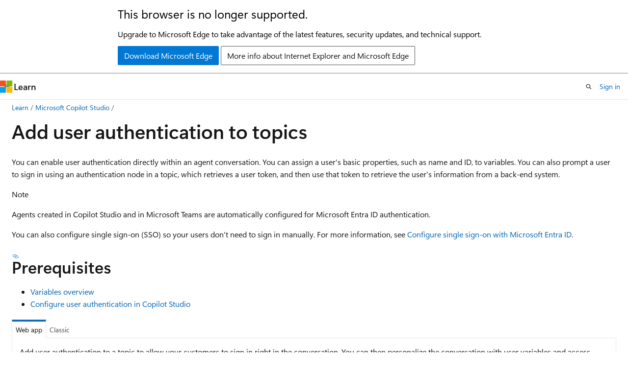

--- FILE ---
content_type: text/html
request_url: https://learn.microsoft.com/en-us/microsoft-copilot-studio/advanced-end-user-authentication
body_size: 68900
content:
 <!DOCTYPE html>
		<html
			class="layout layout-holy-grail   show-table-of-contents conceptual show-breadcrumb default-focus"
			lang="en-us"
			dir="ltr"
			data-authenticated="false"
			data-auth-status-determined="false"
			data-target="docs"
			x-ms-format-detection="none"
		>
			
		<head>
			<title>Add user authentication to topics - Microsoft Copilot Studio | Microsoft Learn</title>
			<meta charset="utf-8" />
			<meta name="viewport" content="width=device-width, initial-scale=1.0" />
			<meta name="color-scheme" content="light dark" />

			<meta name="description" content="Configure user authentication for specific topics to allow users to sign in directly from within a conversation." />
			<link rel="canonical" href="https://learn.microsoft.com/en-us/microsoft-copilot-studio/advanced-end-user-authentication" /> 

			<!-- Non-customizable open graph and sharing-related metadata -->
			<meta name="twitter:card" content="summary_large_image" />
			<meta name="twitter:site" content="@MicrosoftLearn" />
			<meta property="og:type" content="website" />
			<meta property="og:image:alt" content="Microsoft Learn" />
			<meta property="og:image" content="https://learn.microsoft.com/en-us/media/open-graph-image.png" />
			<!-- Page specific open graph and sharing-related metadata -->
			<meta property="og:title" content="Add user authentication to topics - Microsoft Copilot Studio" />
			<meta property="og:url" content="https://learn.microsoft.com/en-us/microsoft-copilot-studio/advanced-end-user-authentication" />
			<meta property="og:description" content="Configure user authentication for specific topics to allow users to sign in directly from within a conversation." />
			<meta name="platform_id" content="bca4a960-4bb9-77b2-bd0d-a79dd2c78fce" /> <meta name="scope" content="Microsoft Copilot Studio" />
			<meta name="locale" content="en-us" />
			 <meta name="adobe-target" content="true" /> 
			<meta name="uhfHeaderId" content="MSDocsHeader-MicrosoftCopilotStudio" />

			<meta name="page_type" content="conceptual" />

			<!--page specific meta tags-->
			

			<!-- custom meta tags -->
			
		<meta name="breadcrumb_path" content="/microsoft-copilot-studio/breadcrumb/toc.json" />
	
		<meta name="feedback_system" content="Standard" />
	
		<meta name="feedback_product_url" content="https://powerusers.microsoft.com/t5/Power-Virtual-Agents-Community/ct-p/PVACommunity" />
	
		<meta name="search.app" content="capaedac-pva" />
	
		<meta name="search.app" content="powervirtualagents-docs" />
	
		<meta name="recommendations" content="true" />
	
		<meta name="ms.service" content="copilot-studio" />
	
		<meta name="ms.collection" content="bap-ai-copilot" />
	
		<meta name="ms.update-cycle" content="180-days" />
	
		<meta name="ms.custom" content="authentication" />
	
		<meta name="ms.custom" content="ceX" />
	
		<meta name="ms.custom" content="sfi-image-nochange" />
	
		<meta name="ms.date" content="2025-09-06T00:00:00Z" />
	
		<meta name="ms.topic" content="how-to" />
	
		<meta name="author" content="iaanw" />
	
		<meta name="ms.reviewer" content="cchew" />
	
		<meta name="manager" content="kjette" />
	
		<meta name="ms.author" content="jameslew" />
	
		<meta name="document_id" content="42c2804e-10ce-0233-8901-2d2c56351216" />
	
		<meta name="document_version_independent_id" content="42c2804e-10ce-0233-8901-2d2c56351216" />
	
		<meta name="updated_at" content="2025-09-12T01:00:00Z" />
	
		<meta name="original_content_git_url" content="https://github.com/MicrosoftDocs/businessapps-copilot-docs-pr/blob/live/copilot-studio/advanced-end-user-authentication.md" />
	
		<meta name="gitcommit" content="https://github.com/MicrosoftDocs/businessapps-copilot-docs-pr/blob/ce7196b92b06c5ac49104fc7f8356524e8fb1e96/copilot-studio/advanced-end-user-authentication.md" />
	
		<meta name="git_commit_id" content="ce7196b92b06c5ac49104fc7f8356524e8fb1e96" />
	
		<meta name="site_name" content="Docs" />
	
		<meta name="depot_name" content="Learn.copilot-studio" />
	
		<meta name="schema" content="Conceptual" />
	
		<meta name="toc_rel" content="toc.json" />
	
		<meta name="feedback_help_link_type" content="" />
	
		<meta name="feedback_help_link_url" content="" />
	
		<meta name="word_count" content="2373" />
	
		<meta name="asset_id" content="advanced-end-user-authentication" />
	
		<meta name="moniker_range_name" content="" />
	
		<meta name="item_type" content="Content" />
	
		<meta name="source_path" content="copilot-studio/advanced-end-user-authentication.md" />
	
		<meta name="previous_tlsh_hash" content="00CEA062830C5B41EF816C0F9C5AE74269F0E00D7CB8ABC5252279C6A0652DB71FE8BC9BF2CBD3801B73868243A6A64D48F5BFA4617C16E185257C3CE85D215327AD3B7AF1" />
	
		<meta name="github_feedback_content_git_url" content="https://github.com/MicrosoftDocs/businessapps-copilot-docs-pr/blob/live/copilot-studio/advanced-end-user-authentication.md" />
	 
		<meta name="cmProducts" content="https://microsoft-devrel.poolparty.biz/DevRelOfferingOntology/46e3c7c4-fe77-4a6e-b40a-44c569819fa5" data-source="generated" />
	
		<meta name="cmProducts" content="https://microsoft-devrel.poolparty.biz/DevRelOfferingOntology/1433a524-c01f-4b87-beab-670c040dea4f" data-source="generated" />
	
		<meta name="cmProducts" content="https://authoring-docs-microsoft.poolparty.biz/devrel/1ae5c491-970a-4062-8301-6336e69f9026" data-source="generated" />
	
		<meta name="spProducts" content="https://microsoft-devrel.poolparty.biz/DevRelOfferingOntology/d0c6fab8-2d7d-4bb0-bf40-589e08d7c132" data-source="generated" />
	
		<meta name="spProducts" content="https://microsoft-devrel.poolparty.biz/DevRelOfferingOntology/312f1f05-a431-4193-8a4d-e6245d5966de" data-source="generated" />
	
		<meta name="spProducts" content="https://authoring-docs-microsoft.poolparty.biz/devrel/f2c3e52e-3667-4e8a-bf11-20b9eaccdc8c" data-source="generated" />
	

			<!-- assets and js globals -->
			
			<link rel="stylesheet" href="/static/assets/0.4.03301.7415-7dd881c1/styles/site-ltr.css" />
			
			<link rel="preconnect" href="//mscom.demdex.net" crossorigin />
						<link rel="dns-prefetch" href="//target.microsoft.com" />
						<link rel="dns-prefetch" href="//microsoftmscompoc.tt.omtrdc.net" />
						<link
							rel="preload"
							as="script"
							href="/static/third-party/adobe-target/at-js/2.9.0/at.js"
							integrity="sha384-l4AKhsU8cUWSht4SaJU5JWcHEWh1m4UTqL08s6b/hqBLAeIDxTNl+AMSxTLx6YMI"
							crossorigin="anonymous"
							id="adobe-target-script"
							type="application/javascript"
						/>
			<script src="https://wcpstatic.microsoft.com/mscc/lib/v2/wcp-consent.js"></script>
			<script src="https://js.monitor.azure.com/scripts/c/ms.jsll-4.min.js"></script>
			<script src="/_themes/docs.theme/master/en-us/_themes/global/deprecation.js"></script>

			<!-- msdocs global object -->
			<script id="msdocs-script">
		var msDocs = {
  "environment": {
    "accessLevel": "online",
    "azurePortalHostname": "portal.azure.com",
    "reviewFeatures": false,
    "supportLevel": "production",
    "systemContent": true,
    "siteName": "learn",
    "legacyHosting": false
  },
  "data": {
    "contentLocale": "en-us",
    "contentDir": "ltr",
    "userLocale": "en-us",
    "userDir": "ltr",
    "pageTemplate": "Conceptual",
    "brand": "",
    "context": {},
    "standardFeedback": true,
    "showFeedbackReport": false,
    "feedbackHelpLinkType": "",
    "feedbackHelpLinkUrl": "",
    "feedbackSystem": "Standard",
    "feedbackGitHubRepo": "",
    "feedbackProductUrl": "https://powerusers.microsoft.com/t5/Power-Virtual-Agents-Community/ct-p/PVACommunity",
    "extendBreadcrumb": false,
    "isEditDisplayable": false,
    "isPrivateUnauthorized": false,
    "hideViewSource": false,
    "isPermissioned": false,
    "hasRecommendations": true,
    "contributors": [
      {
        "name": "iaanw",
        "url": "https://github.com/iaanw"
      },
      {
        "name": "sad-cl0wn",
        "url": "https://github.com/sad-cl0wn"
      },
      {
        "name": "Saisang",
        "url": "https://github.com/Saisang"
      },
      {
        "name": "Eric-tw-convAI",
        "url": "https://github.com/Eric-tw-convAI"
      },
      {
        "name": "bolducs",
        "url": "https://github.com/bolducs"
      }
    ]
  },
  "functions": {}
};;
	</script>

			<!-- base scripts, msdocs global should be before this -->
			<script src="/static/assets/0.4.03301.7415-7dd881c1/scripts/en-us/index-docs.js"></script>
			

			<!-- json-ld -->
			
		</head>
	
			<body
				id="body"
				data-bi-name="body"
				class="layout-body "
				lang="en-us"
				dir="ltr"
			>
				<header class="layout-body-header">
		<div class="header-holder has-default-focus">
			
		<a
			href="#main"
			
			style="z-index: 1070"
			class="outline-color-text visually-hidden-until-focused position-fixed inner-focus focus-visible top-0 left-0 right-0 padding-xs text-align-center background-color-body"
			
		>
			Skip to main content
		</a>
	
		<a
			href="#"
			data-skip-to-ask-learn
			style="z-index: 1070"
			class="outline-color-text visually-hidden-until-focused position-fixed inner-focus focus-visible top-0 left-0 right-0 padding-xs text-align-center background-color-body"
			hidden
		>
			Skip to Ask Learn chat experience
		</a>
	

			<div hidden id="cookie-consent-holder" data-test-id="cookie-consent-container"></div>
			<!-- Unsupported browser warning -->
			<div
				id="unsupported-browser"
				style="background-color: white; color: black; padding: 16px; border-bottom: 1px solid grey;"
				hidden
			>
				<div style="max-width: 800px; margin: 0 auto;">
					<p style="font-size: 24px">This browser is no longer supported.</p>
					<p style="font-size: 16px; margin-top: 16px;">
						Upgrade to Microsoft Edge to take advantage of the latest features, security updates, and technical support.
					</p>
					<div style="margin-top: 12px;">
						<a
							href="https://go.microsoft.com/fwlink/p/?LinkID=2092881 "
							style="background-color: #0078d4; border: 1px solid #0078d4; color: white; padding: 6px 12px; border-radius: 2px; display: inline-block;"
						>
							Download Microsoft Edge
						</a>
						<a
							href="https://learn.microsoft.com/en-us/lifecycle/faq/internet-explorer-microsoft-edge"
							style="background-color: white; padding: 6px 12px; border: 1px solid #505050; color: #171717; border-radius: 2px; display: inline-block;"
						>
							More info about Internet Explorer and Microsoft Edge
						</a>
					</div>
				</div>
			</div>
			<!-- site header -->
			<header
				id="ms--site-header"
				data-test-id="site-header-wrapper"
				role="banner"
				itemscope="itemscope"
				itemtype="http://schema.org/Organization"
			>
				<div
					id="ms--mobile-nav"
					class="site-header display-none-tablet padding-inline-none gap-none"
					data-bi-name="mobile-header"
					data-test-id="mobile-header"
				></div>
				<div
					id="ms--primary-nav"
					class="site-header display-none display-flex-tablet"
					data-bi-name="L1-header"
					data-test-id="primary-header"
				></div>
				<div
					id="ms--secondary-nav"
					class="site-header display-none display-flex-tablet"
					data-bi-name="L2-header"
					data-test-id="secondary-header"
					
				></div>
			</header>
			
		<!-- banner -->
		<div data-banner>
			<div id="disclaimer-holder"></div>
			
		</div>
		<!-- banner end -->
	
		</div>
	</header>
				 <section
					id="layout-body-menu"
					class="layout-body-menu display-flex"
					data-bi-name="menu"
			  >
					
		<div
			id="left-container"
			class="left-container display-none display-block-tablet padding-inline-sm padding-bottom-sm width-full"
			data-toc-container="true"
		>
			<!-- Regular TOC content (default) -->
			<div id="ms--toc-content" class="height-full">
				<nav
					id="affixed-left-container"
					class="margin-top-sm-tablet position-sticky display-flex flex-direction-column"
					aria-label="Primary"
					data-bi-name="left-toc"
					role="navigation"
				></nav>
			</div>
			<!-- Collapsible TOC content (hidden by default) -->
			<div id="ms--toc-content-collapsible" class="height-full" hidden>
				<nav
					id="affixed-left-container"
					class="margin-top-sm-tablet position-sticky display-flex flex-direction-column"
					aria-label="Primary"
					data-bi-name="left-toc"
					role="navigation"
				>
					<div
						id="ms--collapsible-toc-header"
						class="display-flex justify-content-flex-end margin-bottom-xxs"
					>
						<button
							type="button"
							class="button button-clear inner-focus"
							data-collapsible-toc-toggle
							aria-expanded="true"
							aria-controls="ms--collapsible-toc-content"
							aria-label="Table of contents"
						>
							<span class="icon font-size-h4" aria-hidden="true">
								<span class="docon docon-panel-left-contract"></span>
							</span>
						</button>
					</div>
				</nav>
			</div>
		</div>
	
			  </section>

				<main
					id="main"
					role="main"
					class="layout-body-main "
					data-bi-name="content"
					lang="en-us"
					dir="ltr"
				>
					
			<div
		id="ms--content-header"
		class="content-header default-focus border-bottom-none"
		data-bi-name="content-header"
	>
		<div class="content-header-controls margin-xxs margin-inline-sm-tablet">
			<button
				type="button"
				class="contents-button button button-sm margin-right-xxs"
				data-bi-name="contents-expand"
				aria-haspopup="true"
				data-contents-button
			>
				<span class="icon" aria-hidden="true"><span class="docon docon-menu"></span></span>
				<span class="contents-expand-title"> Table of contents </span>
			</button>
			<button
				type="button"
				class="ap-collapse-behavior ap-expanded button button-sm"
				data-bi-name="ap-collapse"
				aria-controls="action-panel"
			>
				<span class="icon" aria-hidden="true"><span class="docon docon-exit-mode"></span></span>
				<span>Exit editor mode</span>
			</button>
		</div>
	</div>
			<div data-main-column class="padding-sm padding-top-none padding-top-sm-tablet">
				<div>
					
		<div id="article-header" class="background-color-body margin-bottom-xs display-none-print">
			<div class="display-flex align-items-center justify-content-space-between">
				
		<details
			id="article-header-breadcrumbs-overflow-popover"
			class="popover"
			data-for="article-header-breadcrumbs"
		>
			<summary
				class="button button-clear button-primary button-sm inner-focus"
				aria-label="All breadcrumbs"
			>
				<span class="icon">
					<span class="docon docon-more"></span>
				</span>
			</summary>
			<div id="article-header-breadcrumbs-overflow" class="popover-content padding-none"></div>
		</details>

		<bread-crumbs
			id="article-header-breadcrumbs"
			role="group"
			aria-label="Breadcrumbs"
			data-test-id="article-header-breadcrumbs"
			class="overflow-hidden flex-grow-1 margin-right-sm margin-right-md-tablet margin-right-lg-desktop margin-left-negative-xxs padding-left-xxs"
		></bread-crumbs>
	 
		<div
			id="article-header-page-actions"
			class="opacity-none margin-left-auto display-flex flex-wrap-no-wrap align-items-stretch"
		>
			
		<button
			class="button button-sm border-none inner-focus display-none-tablet flex-shrink-0 "
			data-bi-name="ask-learn-assistant-entry"
			data-test-id="ask-learn-assistant-modal-entry-mobile"
			data-ask-learn-modal-entry
			
			type="button"
			style="min-width: max-content;"
			aria-expanded="false"
			aria-label="Ask Learn"
			hidden
		>
			<span class="icon font-size-lg" aria-hidden="true">
				<span class="docon docon-chat-sparkle-fill gradient-ask-learn-logo"></span>
			</span>
		</button>
		<button
			class="button button-sm display-none display-inline-flex-tablet display-none-desktop flex-shrink-0 margin-right-xxs border-color-ask-learn "
			data-bi-name="ask-learn-assistant-entry"
			
			data-test-id="ask-learn-assistant-modal-entry-tablet"
			data-ask-learn-modal-entry
			type="button"
			style="min-width: max-content;"
			aria-expanded="false"
			hidden
		>
			<span class="icon font-size-lg" aria-hidden="true">
				<span class="docon docon-chat-sparkle-fill gradient-ask-learn-logo"></span>
			</span>
			<span>Ask Learn</span>
		</button>
		<button
			class="button button-sm display-none flex-shrink-0 display-inline-flex-desktop margin-right-xxs border-color-ask-learn "
			data-bi-name="ask-learn-assistant-entry"
			
			data-test-id="ask-learn-assistant-flyout-entry"
			data-ask-learn-flyout-entry
			data-flyout-button="toggle"
			type="button"
			style="min-width: max-content;"
			aria-expanded="false"
			aria-controls="ask-learn-flyout"
			hidden
		>
			<span class="icon font-size-lg" aria-hidden="true">
				<span class="docon docon-chat-sparkle-fill gradient-ask-learn-logo"></span>
			</span>
			<span>Ask Learn</span>
		</button>
	 
		<button
			type="button"
			id="ms--focus-mode-button"
			data-focus-mode
			data-bi-name="focus-mode-entry"
			class="button button-sm flex-shrink-0 margin-right-xxs display-none display-inline-flex-desktop"
		>
			<span class="icon font-size-lg" aria-hidden="true">
				<span class="docon docon-glasses"></span>
			</span>
			<span>Focus mode</span>
		</button>
	 

			<details class="popover popover-right" id="article-header-page-actions-overflow">
				<summary
					class="justify-content-flex-start button button-clear button-sm button-primary inner-focus"
					aria-label="More actions"
					title="More actions"
				>
					<span class="icon" aria-hidden="true">
						<span class="docon docon-more-vertical"></span>
					</span>
				</summary>
				<div class="popover-content">
					
		<button
			data-page-action-item="overflow-mobile"
			type="button"
			class="button-block button-sm inner-focus button button-clear display-none-tablet justify-content-flex-start text-align-left"
			data-bi-name="contents-expand"
			data-contents-button
			data-popover-close
		>
			<span class="icon">
				<span class="docon docon-editor-list-bullet" aria-hidden="true"></span>
			</span>
			<span class="contents-expand-title">Table of contents</span>
		</button>
	 
		<a
			id="lang-link-overflow"
			class="button-sm inner-focus button button-clear button-block justify-content-flex-start text-align-left"
			data-bi-name="language-toggle"
			data-page-action-item="overflow-all"
			data-check-hidden="true"
			data-read-in-link
			href="#"
			hidden
		>
			<span class="icon" aria-hidden="true" data-read-in-link-icon>
				<span class="docon docon-locale-globe"></span>
			</span>
			<span data-read-in-link-text>Read in English</span>
		</a>
	 
		<button
			type="button"
			class="collection button button-clear button-sm button-block justify-content-flex-start text-align-left inner-focus"
			data-list-type="collection"
			data-bi-name="collection"
			data-page-action-item="overflow-all"
			data-check-hidden="true"
			data-popover-close
		>
			<span class="icon" aria-hidden="true">
				<span class="docon docon-circle-addition"></span>
			</span>
			<span class="collection-status">Add</span>
		</button>
	
					
		<button
			type="button"
			class="collection button button-block button-clear button-sm justify-content-flex-start text-align-left inner-focus"
			data-list-type="plan"
			data-bi-name="plan"
			data-page-action-item="overflow-all"
			data-check-hidden="true"
			data-popover-close
			hidden
		>
			<span class="icon" aria-hidden="true">
				<span class="docon docon-circle-addition"></span>
			</span>
			<span class="plan-status">Add to plan</span>
		</button>
	  
		<a
			data-contenteditbtn
			class="button button-clear button-block button-sm inner-focus justify-content-flex-start text-align-left text-decoration-none"
			data-bi-name="edit"
			hidden
			href=""
			data-original_content_git_url="https://github.com/MicrosoftDocs/businessapps-copilot-docs-pr/blob/live/copilot-studio/advanced-end-user-authentication.md"
			data-original_content_git_url_template="{repo}/blob/{branch}/copilot-studio/advanced-end-user-authentication.md"
			data-pr_repo=""
			data-pr_branch=""
		>
			<span class="icon" aria-hidden="true">
				<span class="docon docon-edit-outline"></span>
			</span>
			<span>Edit</span>
		</a>
	
					
		<hr class="margin-block-xxs" />
		<h4 class="font-size-sm padding-left-xxs">Share via</h4>
		
					<a
						class="button button-clear button-sm inner-focus button-block justify-content-flex-start text-align-left text-decoration-none share-facebook"
						data-bi-name="facebook"
						data-page-action-item="overflow-all"
						href="#"
					>
						<span class="icon color-primary" aria-hidden="true">
							<span class="docon docon-facebook-share"></span>
						</span>
						<span>Facebook</span>
					</a>

					<a
						href="#"
						class="button button-clear button-sm inner-focus button-block justify-content-flex-start text-align-left text-decoration-none share-twitter"
						data-bi-name="twitter"
						data-page-action-item="overflow-all"
					>
						<span class="icon color-text" aria-hidden="true">
							<span class="docon docon-xlogo-share"></span>
						</span>
						<span>x.com</span>
					</a>

					<a
						href="#"
						class="button button-clear button-sm inner-focus button-block justify-content-flex-start text-align-left text-decoration-none share-linkedin"
						data-bi-name="linkedin"
						data-page-action-item="overflow-all"
					>
						<span class="icon color-primary" aria-hidden="true">
							<span class="docon docon-linked-in-logo"></span>
						</span>
						<span>LinkedIn</span>
					</a>
					<a
						href="#"
						class="button button-clear button-sm inner-focus button-block justify-content-flex-start text-align-left text-decoration-none share-email"
						data-bi-name="email"
						data-page-action-item="overflow-all"
					>
						<span class="icon color-primary" aria-hidden="true">
							<span class="docon docon-mail-message"></span>
						</span>
						<span>Email</span>
					</a>
			  
	 
		<hr class="margin-block-xxs" />
		<button
			class="button button-block button-clear button-sm justify-content-flex-start text-align-left inner-focus"
			type="button"
			data-bi-name="print"
			data-page-action-item="overflow-all"
			data-popover-close
			data-print-page
			data-check-hidden="true"
		>
			<span class="icon color-primary" aria-hidden="true">
				<span class="docon docon-print"></span>
			</span>
			<span>Print</span>
		</button>
	
				</div>
			</details>
		</div>
	
			</div>
		</div>
	  
		<!-- privateUnauthorizedTemplate is hidden by default -->
		<div unauthorized-private-section data-bi-name="permission-content-unauthorized-private" hidden>
			<hr class="hr margin-top-xs margin-bottom-sm" />
			<div class="notification notification-info">
				<div class="notification-content">
					<p class="margin-top-none notification-title">
						<span class="icon">
							<span class="docon docon-exclamation-circle-solid" aria-hidden="true"></span>
						</span>
						<span>Note</span>
					</p>
					<p class="margin-top-none authentication-determined not-authenticated">
						Access to this page requires authorization. You can try <a class="docs-sign-in" href="#" data-bi-name="permission-content-sign-in">signing in</a> or <a  class="docs-change-directory" data-bi-name="permisson-content-change-directory">changing directories</a>.
					</p>
					<p class="margin-top-none authentication-determined authenticated">
						Access to this page requires authorization. You can try <a class="docs-change-directory" data-bi-name="permisson-content-change-directory">changing directories</a>.
					</p>
				</div>
			</div>
		</div>
	
					<div class="content"><h1 id="add-user-authentication-to-topics">Add user authentication to topics</h1></div>
					
		<div
			id="article-metadata"
			data-bi-name="article-metadata"
			data-test-id="article-metadata"
			class="page-metadata-container display-flex gap-xxs justify-content-space-between align-items-center flex-wrap-wrap"
		>
			 
				<div
					id="user-feedback"
					class="margin-block-xxs display-none display-none-print"
					hidden
					data-hide-on-archived
				>
					
		<button
			id="user-feedback-button"
			data-test-id="conceptual-feedback-button"
			class="button button-sm button-clear button-primary display-none"
			type="button"
			data-bi-name="user-feedback-button"
			data-user-feedback-button
			hidden
		>
			<span class="icon" aria-hidden="true">
				<span class="docon docon-like"></span>
			</span>
			<span>Feedback</span>
		</button>
	
				</div>
		  
		</div>
	 
		<div data-id="ai-summary" hidden>
			<div id="ms--ai-summary-cta" class="margin-top-xs display-flex align-items-center">
				<span class="icon" aria-hidden="true">
					<span class="docon docon-sparkle-fill gradient-text-vivid"></span>
				</span>
				<button
					id="ms--ai-summary"
					type="button"
					class="tag tag-sm tag-suggestion margin-left-xxs"
					data-test-id="ai-summary-cta"
					data-bi-name="ai-summary-cta"
					data-an="ai-summary"
				>
					<span class="ai-summary-cta-text">
						Summarize this article for me
					</span>
				</button>
			</div>
			<!-- Slot where the client will render the summary card after the user clicks the CTA -->
			<div id="ms--ai-summary-header" class="margin-top-xs"></div>
		</div>
	 
		<nav
			id="center-doc-outline"
			class="doc-outline is-hidden-desktop display-none-print margin-bottom-sm"
			data-bi-name="intopic toc"
			aria-label="In this article"
		>
			<h2 id="ms--in-this-article" class="title is-6 margin-block-xs">
				In this article
			</h2>
		</nav>
	
					<div class="content"><p>You can enable user authentication directly within an agent conversation. You can assign a user's basic properties, such as name and ID, to variables. You can also prompt a user to sign in using an authentication node in a topic, which retrieves a user token, and then use that token to retrieve the user's information from a back-end system.</p>
<div class="NOTE">
<p>Note</p>
<p>Agents created in Copilot Studio and in Microsoft Teams are automatically configured for Microsoft Entra ID authentication.</p>
</div>
<p>You can also configure single sign-on (SSO) so your users don't need to sign in manually. For more information, see <a href="configure-sso" data-linktype="relative-path">Configure single sign-on with Microsoft Entra ID</a>.</p>
<h2 id="prerequisites">Prerequisites</h2>
<ul>
<li><a href="authoring-variables-about" data-linktype="relative-path">Variables overview</a></li>
<li><a href="configuration-end-user-authentication" data-linktype="relative-path">Configure user authentication in Copilot Studio</a></li>
</ul>
<div class="tabGroup" id="tabgroup_1">
<ul role="tablist">
<li role="presentation">
<a href="#tabpanel_1_web" role="tab" aria-controls="tabpanel_1_web" data-tab="web" tabindex="0" aria-selected="true" data-linktype="self-bookmark">Web app</a>
</li>
<li role="presentation">
<a href="#tabpanel_1_classic" role="tab" aria-controls="tabpanel_1_classic" data-tab="classic" tabindex="-1" data-linktype="self-bookmark">Classic</a>
</li>
</ul>
<section id="tabpanel_1_web" role="tabpanel" data-tab="web">

<p>Add user authentication to a topic to allow your customers to sign in right in the conversation. You can then personalize the conversation with user variables and access back-end systems on the user's behalf.</p>
<h2 id="configure-manual-authentication-with-microsoft-entra-id">Configure manual authentication with Microsoft Entra ID</h2>
<p>You need to configure user authentication with Microsoft Entra ID before you can use authentication in your topics.</p>
<p>Follow the instructions in <a href="configuration-authentication-azure-ad" data-linktype="relative-path">Configure user authentication with Microsoft Entra ID</a>.</p>
<h2 id="add-user-authentication-with-the-sign-in-system-topic">Add user authentication with the Sign in system topic</h2>
<p>When you create an agent, Copilot Studio automatically adds a system topic called <strong>Sign in</strong>. To use it, you must set your agent's authentication to manual and require users to sign in. When a customer starts a conversation with the agent, the <strong>Sign in</strong> topic triggers and prompts the user to sign in. You can customize the <strong>Sign in</strong> topic as appropriate for your agent.</p>
<div class="IMPORTANT">
<p>Important</p>
<p>We recommend that the <strong>Sign in</strong> topic is only used to provide the authentication method provided by Copilot Studio. It shouldn't be modified to call any other actions or flows, or other authentication methods.</p>
</div>
<ol>
<li>Open your agent in Copilot Studio, select <strong>Settings</strong> at the top of the page, and then select <strong>Security</strong>.</li>
<li>Select <strong>Authentication</strong>.</li>
<li>Select <strong>Authenticate manually</strong>, and then select <strong>Require users to sign in</strong>.</li>
<li><a href="configuration-end-user-authentication#manual-authentication-fields" data-linktype="relative-path">Configure all manual authentication fields</a>, as required.</li>
<li>Select <strong>Save</strong>.</li>
</ol>
<h2 id="add-user-authentication-with-a-custom-topic">Add user authentication with a custom topic</h2>
<p>The <strong>Sign in</strong> topic authenticates the user at the beginning of the conversation. To allow the user to sign in later, you can add an <strong>Authenticate</strong> node to any custom topic.</p>
<p>When customers enter their user name and password, they might be prompted to enter a validation code. After they sign in, they're not prompted again, even if they reach another <strong>Authenticate</strong> node.</p>
<ol>
<li><p>Select <strong>Settings</strong> at the top of the page, and then select <strong>Security</strong>.</p>
</li>
<li><p>Select the <strong>Authentication</strong> tile.</p>
<div class="NOTE">
<p>Note</p>
<p>You must select <strong>Authenticate manually</strong> to add user authentication to a custom topic.</p>
</div>
</li>
<li><p>Select <strong>Authenticate manually</strong> and clear the <strong>Require users to sign in</strong> checkbox.</p>
</li>
<li><p><a href="configuration-end-user-authentication#manual-authentication-fields" data-linktype="relative-path">Configure all manual authentication fields</a>, as required.</p>
</li>
<li><p>Select <strong>Save</strong>.</p>
</li>
<li><p>Select <strong>Topics</strong> at the top of the page.</p>
</li>
<li><p>Select <strong>Add node</strong> ( <img src="media/advanced-end-user-authentication/icon-add-node-20px.png" role="presentation" data-linktype="relative-path">
 ) &gt; <strong>Advanced</strong> &gt; <strong>Authenticate</strong>.</p>
</li>
<li><p><a href="authoring-test-bot" data-linktype="relative-path">Test your topic</a> with a user configured with your identity provider.</p>
</li>
</ol>
<div class="TIP">
<p>Tip</p>
<p>It's important that you create paths for both a successful sign-in and failure to sign in. A sign-in might fail for many reasons, including errors with the identity provider's sign-in experience.</p>
</div>
<h2 id="authentication-variables">Authentication variables</h2>
<p>When you configure user authentication for your agent, you can use authentication variables in your topics. The following table compares the availability of these variables based on the authentication option you chose.</p>
<p>For more information about variables, see <a href="authoring-variables-about" data-linktype="relative-path">Variables overview</a>.</p>
<table>
<thead>
<tr>
<th>Authentication variable</th>
<th>No authentication</th>
<th>Authenticate with Microsoft</th>
<th>Authenticate manually</th>
</tr>
</thead>
<tbody>
<tr>
<td><a href="#userdisplayname" data-linktype="self-bookmark">User.DisplayName</a></td>
<td>Not available</td>
<td>Available</td>
<td>Available</td>
</tr>
<tr>
<td>User.FirstName</td>
<td>Not available</td>
<td>Available</td>
<td>Available</td>
</tr>
<tr>
<td>User.LastName</td>
<td>Not available</td>
<td>Available</td>
<td>Available</td>
</tr>
<tr>
<td>User.PrincipalName</td>
<td>Not available</td>
<td>Available</td>
<td>Available</td>
</tr>
<tr>
<td>User.Email</td>
<td>Not available</td>
<td>Available</td>
<td>Available</td>
</tr>
<tr>
<td><a href="#userid" data-linktype="self-bookmark">User.Id</a></td>
<td>Not available</td>
<td>Available</td>
<td>Available</td>
</tr>
<tr>
<td><a href="#userisloggedin" data-linktype="self-bookmark">User.IsLoggedIn</a></td>
<td>Not available</td>
<td>Available</td>
<td>Available</td>
</tr>
<tr>
<td><a href="#useraccesstoken" data-linktype="self-bookmark">User.AccessToken</a></td>
<td>Not available</td>
<td>Not available</td>
<td>Available</td>
</tr>
<tr>
<td><a href="#signinreason" data-linktype="self-bookmark">SignInReason</a></td>
<td>Not available</td>
<td>Available</td>
<td>Available</td>
</tr>
</tbody>
</table>
<h3 id="userdisplayname">User.DisplayName</h3>
<div class="WARNING">
<p>Warning</p>
<p>This variable isn't guaranteed to contain a value. Test with a user from your identity provider to ensure your topic works correctly.</p>
</div>
<p>The <code>User.DisplayName</code> variable contains the display name stored in the identity provider. Use this variable to greet or refer to the user without their having to explicitly give their name to the agent, making the conversation more personalized.</p>
<p>Copilot Studio automatically sets the value of <code>User.DisplayName</code> from the <code>name</code> claim provided by the identity provider, as long as the <code>profile</code> scope was defined when manual authentication was configured. For more information about scope, see <a href="configuration-authentication-azure-ad" data-linktype="relative-path">Configure user authentication with Microsoft Entra ID</a>.</p>
<h3 id="userid">User.Id</h3>
<div class="WARNING">
<p>Warning</p>
<p>This variable isn't guaranteed to contain a value. Test with a user from your identity provider to ensure your topic works correctly.</p>
</div>
<p>The <code>User.Id</code> variable contains the user ID stored in the identity provider. Use this variable in <a href="advanced-flow" data-linktype="relative-path">Power Automate flows</a> to call APIs that take the UserID as a value.</p>
<p>Copilot Studio automatically sets the value of <code>User.DisplayName</code> from the <code>sub</code> claim provided by the identity provider.</p>
<h3 id="userisloggedin">User.IsLoggedIn</h3>
<p><code>User.IsLoggedIn</code> is a Boolean variable that stores the user's sign-in status. A value of <code>true</code> indicates the user is signed in. You can use this variable to create branching logic in your topics that checks for a successful sign-in, or to fetch user information only if the user is signed in.</p>
<h3 id="useraccesstoken">User.AccessToken</h3>
<div class="WARNING">
<p>Warning</p>
<p>Make sure you're passing the <code>User.AccessToken</code> variable only to trusted sources. It contains user authentication information, which, if compromised, could harm the user.</p>
</div>
<p>The <code>User.AccessToken</code> variable contains the user's token, obtained after the user is signed in. You can pass this variable to <a href="advanced-flow" data-linktype="relative-path">Power Automate flows</a> so they can connect to back-end APIs and fetch user information, or to take actions on the user's behalf.</p>
<p>Don't use <code>User.AccessToken</code> in <strong>Message</strong> nodes or in flows that you don't trust.</p>
<h3 id="signinreason">SignInReason</h3>
<p><code>SignInReason</code> is a choice-type variable that indicates when the user must sign in. It has two possible values:</p>
<ul>
<li><p><code>SignInRequired</code> indicates the user must sign in at the beginning of the conversation using the <strong>Sign in</strong> system topic. <a href="#add-user-authentication-with-the-sign-in-system-topic" data-linktype="self-bookmark">Require users to sign in</a> must be turned on.</p>
</li>
<li><p><code>Initializer</code> indicates that when a user isn't signed in, and they reach a point in the conversation that uses authentication variables, they're prompted to sign in.</p>
</li>
</ul>
</section>
<section id="tabpanel_1_classic" role="tabpanel" data-tab="classic" aria-hidden="true" hidden="hidden">
<h2 id="authentication-variables-1">Authentication variables</h2>
<p>If your agent is configured with either <strong>Authenticate with Microsoft</strong> or <strong>Manual</strong> authentication options, you have a set of authentication variables available in your topics. For more information on how to configure authentication in your agent, see <a href="configuration-end-user-authentication" data-linktype="relative-path">Configure user authentication in Copilot Studio</a>.</p>
<p>The following table compares authentication variable availability by authentication configuration option:</p>
<table>
<thead>
<tr>
<th>Authentication variable</th>
<th style="text-align: center;">No authentication</th>
<th style="text-align: center;">Authenticate with Microsoft</th>
<th style="text-align: center;">Manual</th>
</tr>
</thead>
<tbody>
<tr>
<td><code>User.DisplayName</code></td>
<td style="text-align: center;">❌</td>
<td style="text-align: center;">✔️</td>
<td style="text-align: center;">✔️</td>
</tr>
<tr>
<td><code>User.Id</code></td>
<td style="text-align: center;">❌</td>
<td style="text-align: center;">✔️</td>
<td style="text-align: center;">✔️</td>
</tr>
<tr>
<td><code>User.IsLoggedIn</code></td>
<td style="text-align: center;">❌</td>
<td style="text-align: center;">❌</td>
<td style="text-align: center;">✔️</td>
</tr>
<tr>
<td><code>User.AccessToken</code></td>
<td style="text-align: center;">❌</td>
<td style="text-align: center;">❌</td>
<td style="text-align: center;">✔️</td>
</tr>
</tbody>
</table>
<h3 id="userdisplayname-variable">UserDisplayName variable</h3>
<p>The <code>User.DisplayName</code> variable contains the user's display name stored in the identity provider. You can use this variable to greet or refer to the customer without them having to explicitly tell it to the agent, making it more personalized.</p>
<p>This field value is obtained from the Microsoft Entra ID <code>name</code> claim. For OAuth providers, this value is stored in the <code>name</code> claim. Copilot Studio automatically extracts this field into the variable, so ensure you have <code>profile</code> as part of your authentication scope setup.</p>
<h3 id="userid-variable">UserID variable</h3>
<p>The <code>User.Id</code> variable contains the user's ID stored in the identity provider. Power Automate flows can use this value to call APIs that take the UserID as a value.
This field value is obtained from the Microsoft Entra ID <code>sub</code> claim. For OAuth providers, this value is stored in the <code>sub</code> claim. Copilot Studio automatically extracts this field into the variable.</p>
<div class="WARNING">
<p>Warning</p>
<p>The <code>User.DisplayName</code> and <code>User.Id</code> variables might not be filled, and instead these variables might be empty strings depending on the user configuration in the identity provider. Test with a user from your identification provider to ensure your topics work correctly, even if these variables are empty.</p>
</div>
<h3 id="isloggedin-variable">IsLoggedIn variable</h3>
<p>The <code>User.IsLoggedIn</code> variable indicates whether the user is signed in (either as a result of signing in or already being signed in, also known as the log-in success path) or not signed in (which would result in the log-in failure path).</p>
<p><code>User.IsLoggedIn</code> is a Boolean variable containing the signed-in status of the user. You can use this variable to create branching logic in your topics that checks for a successful sign-in (for example, in the template already provided as part of adding the <strong>Authenticate</strong> node), or to opportunistically fetch user information only if the user is signed in.</p>
<h3 id="useraccesstoken-variable">User.AccessToken variable</h3>
<p>The <code>User.AccessToken</code> variable contains the user's token, obtained after the user is signed in. You can pass this variable to <a href="advanced-flow-input-output" data-linktype="relative-path">Power Automate flows</a> so they can connect to back-end APIs and fetch the user's information, or to take actions on the user's behalf.</p>
<div class="WARNING">
<p>Warning</p>
<p>Make sure you're passing the <code>User.AccessToken</code> variable only to trusted sources. It contains user authentication information, which, if compromised, could harm the user.</p>
</div>
<p>Don't use <code>User.AccessToken</code> inside <strong>Message</strong> nodes, or on flows that you don't trust.</p>
<h2 id="testing-authentication-variables">Testing authentication variables</h2>
<p>By default, the <strong>Test bot</strong> pane uses the account of the currently signed-in user to populate the <code>User.DisplayName</code> and <code>User.Id</code> variables. However, when testing topics that use authentication, you might want to use other values for these variables (or even a blank value).</p>
<p>For example, you might want to test how special characters are used, or what happens if the variable is empty.</p>
<p>The following table lists the commands to populate these variables. These commands only apply to the <strong>Test bot</strong> pane; you can't use them in a published agent deployed to a channel.</p>
<p>Enter the desired command into the <strong>Test bot</strong> pane just as you would if you were normally chatting with the agent. You receive a confirmation message from the agent if you're successful. If your agent doesn't use authentication, you receive an error.</p>
<p>If you reset the <strong>Test bot</strong> pane (or you make changes to a topic that cause the <strong>Test bot</strong> to reset automatically), you need to send the commands again.</p>
<table>
<thead>
<tr>
<th>Variable</th>
<th>Custom value command</th>
<th>Empty (blank) value command</th>
</tr>
</thead>
<tbody>
<tr>
<td><code>User.DisplayName</code></td>
<td><code>/debug set bot.UserDisplayName "Value"</code></td>
<td><code>/debug set bot.UserDisplayName ""</code></td>
</tr>
<tr>
<td><code>User.Id</code></td>
<td>Not available</td>
<td><code>/debug set bot.UserID ""</code></td>
</tr>
</tbody>
</table>
<div class="IMPORTANT">
<p>Important</p>
<p>For security reasons, you can't populate the <code>User.Id</code> variable with a custom value (other than an empty or blank value).</p>
</div>
<h2 id="authentication-when-using-authenticate-with-microsoft">Authentication when using "Authenticate with Microsoft"</h2>
<p>If your authentication option is set to <strong>Authenticate with Microsoft</strong>, you don't need to explicitly add authentication to your topics. In this configuration, any user in Microsoft Teams is automatically signed in via their Teams credentials and they don't need to explicitly sign in with an authentication card. If your authentication option is set to <strong>Manual</strong>, then you must add an <strong>Authenticate</strong> node (even for the Teams channel).</p>
<div class="NOTE">
<p>Note</p>
<p>If your authentication option is set to <strong>Authenticate with Microsoft</strong>, you can't explicitly add authentication to your topics.</p>
</div>
<h2 id="add-user-authentication-to-a-topic">Add user authentication to a topic</h2>
<p>The <strong>Authenticate</strong> node prompts a user to sign in with a sign-in card. Once a user is signed in, they aren't prompted again, even if they reach another <strong>Authenticate</strong> node.</p>
<p><img src="media/advanced-end-user-authentication/auth-sign-in-user.png" alt="Request to sign in." data-linktype="relative-path">
</p>
<p>Once the user enters their user name and password in the prompt (hosted by the identity provider), they might be prompted to enter a validation code, depending on the <a href="publication-fundamentals-publish-channels" data-linktype="relative-path">channel</a>. Some channels, such as Microsoft Teams, don't require a validation code from the user.</p>
<p>When your agent has <a href="configure-sso" data-linktype="relative-path">SSO</a> configured, the user isn't prompted to sign in.</p>
<p>To add an <strong>Authenticate</strong> node to your topic:</p>
<ol>
<li><p>Go to the <a href="authoring-create-edit-topics" data-linktype="relative-path">Topics</a> page for the agent you want to edit.</p>
</li>
<li><p>Open the topic to which you want to add the authentication template.</p>
<div class="NOTE">
<p>Note</p>
<p>If your agent is connected to Dynamics 365 Customer Service, the Authentication node can't be part of the conversation path the agent follows when initially greeting users; otherwise, the sign-in card is shown twice. Instead you should add the <strong>Authenticate</strong> node to another topic that is triggered by a user response.</p>
</div>
</li>
<li><p>Select <strong>Add node</strong> (<strong>+</strong>) to add a message node. Enter what the agent should say to indicate that a sign-on experience is about to occur.</p>
<p><img src="media/advanced-end-user-authentication/handoff-add-node.png" alt="Screenshot of adding a node in Copilot Studio." data-linktype="relative-path">
</p>
</li>
<li><p>Underneath the message node, select <strong>Add node</strong> (<strong>+</strong>), select <strong>Call an action</strong>, and then select <strong>Authenticate</strong>.</p>
<p><img src="media/advanced-end-user-authentication/auth-call-action-2.png" alt="Screenshot of selecting Authenticate action in Copilot Studio." data-linktype="relative-path">
</p>
<div class="NOTE">
<p>Note</p>
<p>The <strong>Authenticate</strong> node is only available in the action picker at the end of a dialog tree (as a leaf node). It can't be added in the middle of a dialog. Once added, other nodes can be added below it.</p>
</div>
<p>New nodes appear automatically: a parent <strong>Authenticate</strong> node, followed by nodes for a success path and a failure path.</p>
</li>
</ol>
<h2 id="useraccesstoken-usage-without-an-authenticate-node">User.AccessToken usage without an Authenticate node</h2>
<p>The <code>User.IsLoggedIn</code> and <code>User.AccessToken</code> variables are available even if you don't use the template provided by the <strong>Call an action</strong> menu entry. If you pass the <code>User.AccessToken</code> variable without first having the user go through the <strong>Authenticate</strong> node, the user is prompted to sign in at that step.</p>
<p>Passing the <code>User.AccessToken</code> variable can be useful if you always expect the user to be signed in, or if your user is being redirected from a different topic. We suggest you use the template provided by the <strong>Call an action</strong> entry to treat cases where the user fails to sign in.</p>
<div class="NOTE">
<p>Note</p>
<p>If the user signs out in the middle of a conversation, they're prompted to sign in again if the topic comes to a node that uses the <code>User.AccessToken</code> variable.</p>
</div>
<h3 id="success-path">Success path</h3>
<p>The success path equates to where <code>User.IsLoggedIn = True</code> and accounts for when the user is successfully signed in.</p>
<p>If you have logic that uses the <code>User.AccessToken</code> variable (for example, to connect to a back-end system using a flow to retrieve a user's information), it should go under this path.</p>
<h3 id="failure-path">Failure path</h3>
<p>The failure path equates to any condition other than <code>IsLoggedIn = True</code>. In most cases, the failure path occurs because the user failed to sign in, used the wrong password, or canceled the sign-in experience.</p>
<p>Add any logic you might want to treat this case. As an example, there are options for retrying or to <a href="advanced-hand-off" data-linktype="relative-path">escalate to a live agent</a>. Customize the failure path's actions for your particular scenario and usage.</p>
<h2 id="testing-your-topic">Testing your topic</h2>
<p>Make sure to <a href="authoring-test-bot" data-linktype="relative-path">test your topic</a> using a real user configured in your identity provider. Ensure both the sign-in success and failure paths are exercised. By doing so, there are no surprises if your user fails to sign in or there's an error with the identity provider's sign-in experience.</p>
</section>
</div>
<h2 id="related-content">Related content</h2>
<p>You can also configure single sign-on (SSO) so your users don't need to sign in manually. For more information, see <a href="configure-sso" data-linktype="relative-path">Configure single sign-on with Microsoft Entra ID</a>.</p>
</div>
					
		<div
			id="ms--inline-notifications"
			class="margin-block-xs"
			data-bi-name="inline-notification"
		></div>
	 
		<div
			id="assertive-live-region"
			role="alert"
			aria-live="assertive"
			class="visually-hidden"
			aria-relevant="additions"
			aria-atomic="true"
		></div>
		<div
			id="polite-live-region"
			role="status"
			aria-live="polite"
			class="visually-hidden"
			aria-relevant="additions"
			aria-atomic="true"
		></div>
	
					
		<!-- feedback section -->
		<section
			id="site-user-feedback-footer"
			class="font-size-sm margin-top-md display-none-print display-none-desktop"
			data-test-id="site-user-feedback-footer"
			data-bi-name="site-feedback-section"
		>
			<hr class="hr" />
			<h2 id="ms--feedback" class="title is-3">Feedback</h2>
			<div class="display-flex flex-wrap-wrap align-items-center">
				<p class="font-weight-semibold margin-xxs margin-left-none">
					Was this page helpful?
				</p>
				<div class="buttons">
					<button
						class="thumb-rating-button like button button-primary button-sm"
						data-test-id="footer-rating-yes"
						data-binary-rating-response="rating-yes"
						type="button"
						title="This article is helpful"
						data-bi-name="button-rating-yes"
						aria-pressed="false"
					>
						<span class="icon" aria-hidden="true">
							<span class="docon docon-like"></span>
						</span>
						<span>Yes</span>
					</button>
					<button
						class="thumb-rating-button dislike button button-primary button-sm"
						id="standard-rating-no-button"
						hidden
						data-test-id="footer-rating-no"
						data-binary-rating-response="rating-no"
						type="button"
						title="This article is not helpful"
						data-bi-name="button-rating-no"
						aria-pressed="false"
					>
						<span class="icon" aria-hidden="true">
							<span class="docon docon-dislike"></span>
						</span>
						<span>No</span>
					</button>
					<details
						class="popover popover-top"
						id="mobile-help-popover"
						data-test-id="footer-feedback-popover"
					>
						<summary
							class="thumb-rating-button dislike button button-primary button-sm"
							data-test-id="details-footer-rating-no"
							data-binary-rating-response="rating-no"
							title="This article is not helpful"
							data-bi-name="button-rating-no"
							aria-pressed="false"
							data-bi-an="feedback-unhelpful-popover"
						>
							<span class="icon" aria-hidden="true">
								<span class="docon docon-dislike"></span>
							</span>
							<span>No</span>
						</summary>
						<div
							class="popover-content width-200 width-300-tablet"
							role="dialog"
							aria-labelledby="popover-heading"
							aria-describedby="popover-description"
						>
							<p id="popover-heading" class="font-size-lg margin-bottom-xxs font-weight-semibold">
								Need help with this topic?
							</p>
							<p id="popover-description" class="font-size-sm margin-bottom-xs">
								Want to try using Ask Learn to clarify or guide you through this topic?
							</p>
							
		<div class="buttons flex-direction-row flex-wrap justify-content-center gap-xxs">
			<div>
		<button
			class="button button-sm border inner-focus display-none margin-right-xxs"
			data-bi-name="ask-learn-assistant-entry-troubleshoot"
			data-test-id="ask-learn-assistant-modal-entry-mobile-feedback"
			data-ask-learn-modal-entry-feedback
			data-bi-an=feedback-unhelpful-popover
			type="button"
			style="min-width: max-content;"
			aria-expanded="false"
			aria-label="Ask Learn"
			hidden
		>
			<span class="icon font-size-lg" aria-hidden="true">
				<span class="docon docon-chat-sparkle-fill gradient-ask-learn-logo"></span>
			</span>
		</button>
		<button
			class="button button-sm display-inline-flex display-none-desktop flex-shrink-0 margin-right-xxs border-color-ask-learn margin-right-xxs"
			data-bi-name="ask-learn-assistant-entry-troubleshoot"
			data-bi-an=feedback-unhelpful-popover
			data-test-id="ask-learn-assistant-modal-entry-tablet-feedback"
			data-ask-learn-modal-entry-feedback
			type="button"
			style="min-width: max-content;"
			aria-expanded="false"
			hidden
		>
			<span class="icon font-size-lg" aria-hidden="true">
				<span class="docon docon-chat-sparkle-fill gradient-ask-learn-logo"></span>
			</span>
			<span>Ask Learn</span>
		</button>
		<button
			class="button button-sm display-none flex-shrink-0 display-inline-flex-desktop margin-right-xxs border-color-ask-learn margin-right-xxs"
			data-bi-name="ask-learn-assistant-entry-troubleshoot"
			data-bi-an=feedback-unhelpful-popover
			data-test-id="ask-learn-assistant-flyout-entry-feedback"
			data-ask-learn-flyout-entry-show-only
			data-flyout-button="toggle"
			type="button"
			style="min-width: max-content;"
			aria-expanded="false"
			aria-controls="ask-learn-flyout"
			hidden
		>
			<span class="icon font-size-lg" aria-hidden="true">
				<span class="docon docon-chat-sparkle-fill gradient-ask-learn-logo"></span>
			</span>
			<span>Ask Learn</span>
		</button>
	</div>
			<button
				type="button"
				class="button button-sm margin-right-xxs"
				data-help-option="suggest-fix"
				data-bi-name="feedback-suggest"
				data-bi-an="feedback-unhelpful-popover"
				data-test-id="suggest-fix"
			>
				<span class="icon" aria-hidden="true">
					<span class="docon docon-feedback"></span>
				</span>
				<span> Suggest a fix? </span>
			</button>
		</div>
	
						</div>
					</details>
				</div>
			</div>
		</section>
		<!-- end feedback section -->
	
				</div>
				
		<div id="ms--additional-resources-mobile" class="display-none-print">
			<hr class="hr" hidden />
			<h2 id="ms--additional-resources-mobile-heading" class="title is-3" hidden>
				Additional resources
			</h2>
			
		<section
			id="right-rail-recommendations-mobile"
			class=""
			data-bi-name="recommendations"
			hidden
		></section>
	 
		<section
			id="right-rail-training-mobile"
			class=""
			data-bi-name="learning-resource-card"
			hidden
		></section>
	 
		<section
			id="right-rail-events-mobile"
			class=""
			data-bi-name="events-card"
			hidden
		></section>
	 
		<section
			id="right-rail-qna-mobile"
			class="margin-top-xxs"
			data-bi-name="qna-link-card"
			hidden
		></section>
	
		</div>
	 
		<div
			id="article-metadata-footer"
			data-bi-name="article-metadata-footer"
			data-test-id="article-metadata-footer"
			class="page-metadata-container"
		>
			<hr class="hr" />
			<ul class="metadata page-metadata" data-bi-name="page info" lang="en-us" dir="ltr">
				<li class="visibility-hidden-visual-diff">
			<span class="badge badge-sm text-wrap-pretty">
				<span>Last updated on <local-time format="twoDigitNumeric"
		datetime="2025-09-06T08:00:00.000Z"
		data-article-date-source="calculated"
		class="is-invisible"
	>
		2025-09-06
	</local-time></span>
			</span>
		</li>
			</ul>
		</div>
	
			</div>
			
		<div
			id="action-panel"
			role="region"
			aria-label="Action Panel"
			class="action-panel"
			tabindex="-1"
		></div>
	
		
				</main>
				<aside
					id="layout-body-aside"
					class="layout-body-aside "
					data-bi-name="aside"
			  >
					
		<div
			id="ms--additional-resources"
			class="right-container padding-sm display-none display-block-desktop height-full"
			data-bi-name="pageactions"
			role="complementary"
			aria-label="Additional resources"
		>
			<div id="affixed-right-container" data-bi-name="right-column">
				
		<nav
			id="side-doc-outline"
			class="doc-outline border-bottom padding-bottom-xs margin-bottom-xs"
			data-bi-name="intopic toc"
			aria-label="In this article"
		>
			<h3>In this article</h3>
		</nav>
	
				<!-- Feedback -->
				
		<section
			id="ms--site-user-feedback-right-rail"
			class="font-size-sm display-none-print"
			data-test-id="site-user-feedback-right-rail"
			data-bi-name="site-feedback-right-rail"
		>
			<p class="font-weight-semibold margin-bottom-xs">Was this page helpful?</p>
			<div class="buttons">
				<button
					class="thumb-rating-button like button button-primary button-sm"
					data-test-id="right-rail-rating-yes"
					data-binary-rating-response="rating-yes"
					type="button"
					title="This article is helpful"
					data-bi-name="button-rating-yes"
					aria-pressed="false"
				>
					<span class="icon" aria-hidden="true">
						<span class="docon docon-like"></span>
					</span>
					<span>Yes</span>
				</button>
				<button
					class="thumb-rating-button dislike button button-primary button-sm"
					id="right-rail-no-button"
					hidden
					data-test-id="right-rail-rating-no"
					data-binary-rating-response="rating-no"
					type="button"
					title="This article is not helpful"
					data-bi-name="button-rating-no"
					aria-pressed="false"
				>
					<span class="icon" aria-hidden="true">
						<span class="docon docon-dislike"></span>
					</span>
					<span>No</span>
				</button>
				<details class="popover popover-right" id="help-popover" data-test-id="feedback-popover">
					<summary
						tabindex="0"
						class="thumb-rating-button dislike button button-primary button-sm"
						data-test-id="details-right-rail-rating-no"
						data-binary-rating-response="rating-no"
						title="This article is not helpful"
						data-bi-name="button-rating-no"
						aria-pressed="false"
						data-bi-an="feedback-unhelpful-popover"
					>
						<span class="icon" aria-hidden="true">
							<span class="docon docon-dislike"></span>
						</span>
						<span>No</span>
					</summary>
					<div
						class="popover-content width-200 width-300-tablet"
						role="dialog"
						aria-labelledby="popover-heading"
						aria-describedby="popover-description"
					>
						<p
							id="popover-heading-right-rail"
							class="font-size-lg margin-bottom-xxs font-weight-semibold"
						>
							Need help with this topic?
						</p>
						<p id="popover-description-right-rail" class="font-size-sm margin-bottom-xs">
							Want to try using Ask Learn to clarify or guide you through this topic?
						</p>
						
		<div class="buttons flex-direction-row flex-wrap justify-content-center gap-xxs">
			<div>
		<button
			class="button button-sm border inner-focus display-none margin-right-xxs"
			data-bi-name="ask-learn-assistant-entry-troubleshoot"
			data-test-id="ask-learn-assistant-modal-entry-mobile-feedback"
			data-ask-learn-modal-entry-feedback
			data-bi-an=feedback-unhelpful-popover
			type="button"
			style="min-width: max-content;"
			aria-expanded="false"
			aria-label="Ask Learn"
			hidden
		>
			<span class="icon font-size-lg" aria-hidden="true">
				<span class="docon docon-chat-sparkle-fill gradient-ask-learn-logo"></span>
			</span>
		</button>
		<button
			class="button button-sm display-inline-flex display-none-desktop flex-shrink-0 margin-right-xxs border-color-ask-learn margin-right-xxs"
			data-bi-name="ask-learn-assistant-entry-troubleshoot"
			data-bi-an=feedback-unhelpful-popover
			data-test-id="ask-learn-assistant-modal-entry-tablet-feedback"
			data-ask-learn-modal-entry-feedback
			type="button"
			style="min-width: max-content;"
			aria-expanded="false"
			hidden
		>
			<span class="icon font-size-lg" aria-hidden="true">
				<span class="docon docon-chat-sparkle-fill gradient-ask-learn-logo"></span>
			</span>
			<span>Ask Learn</span>
		</button>
		<button
			class="button button-sm display-none flex-shrink-0 display-inline-flex-desktop margin-right-xxs border-color-ask-learn margin-right-xxs"
			data-bi-name="ask-learn-assistant-entry-troubleshoot"
			data-bi-an=feedback-unhelpful-popover
			data-test-id="ask-learn-assistant-flyout-entry-feedback"
			data-ask-learn-flyout-entry-show-only
			data-flyout-button="toggle"
			type="button"
			style="min-width: max-content;"
			aria-expanded="false"
			aria-controls="ask-learn-flyout"
			hidden
		>
			<span class="icon font-size-lg" aria-hidden="true">
				<span class="docon docon-chat-sparkle-fill gradient-ask-learn-logo"></span>
			</span>
			<span>Ask Learn</span>
		</button>
	</div>
			<button
				type="button"
				class="button button-sm margin-right-xxs"
				data-help-option="suggest-fix"
				data-bi-name="feedback-suggest"
				data-bi-an="feedback-unhelpful-popover"
				data-test-id="suggest-fix"
			>
				<span class="icon" aria-hidden="true">
					<span class="docon docon-feedback"></span>
				</span>
				<span> Suggest a fix? </span>
			</button>
		</div>
	
					</div>
				</details>
			</div>
		</section>
	
			</div>
		</div>
	
			  </aside> <section
					id="layout-body-flyout"
					class="layout-body-flyout "
					data-bi-name="flyout"
			  >
					 <div
	class="height-full border-left background-color-body-medium"
	id="ask-learn-flyout"
></div>
			  </section> <div class="layout-body-footer " data-bi-name="layout-footer">
		<footer
			id="footer"
			data-test-id="footer"
			data-bi-name="footer"
			class="footer-layout has-padding has-default-focus border-top  uhf-container"
			role="contentinfo"
		>
			<div class="display-flex gap-xs flex-wrap-wrap is-full-height padding-right-lg-desktop">
				
		<a
			data-mscc-ic="false"
			href="#"
			data-bi-name="select-locale"
			class="locale-selector-link flex-shrink-0 button button-sm button-clear external-link-indicator"
			id=""
			title=""
			><span class="icon" aria-hidden="true"
				><span class="docon docon-world"></span></span
			><span class="local-selector-link-text">en-us</span></a
		>
	 <div class="ccpa-privacy-link" data-ccpa-privacy-link hidden>
		
		<a
			data-mscc-ic="false"
			href="https://aka.ms/yourcaliforniaprivacychoices"
			data-bi-name="your-privacy-choices"
			class="button button-sm button-clear flex-shrink-0 external-link-indicator"
			id=""
			title=""
			>
		<svg
			xmlns="http://www.w3.org/2000/svg"
			viewBox="0 0 30 14"
			xml:space="preserve"
			height="16"
			width="43"
			aria-hidden="true"
			focusable="false"
		>
			<path
				d="M7.4 12.8h6.8l3.1-11.6H7.4C4.2 1.2 1.6 3.8 1.6 7s2.6 5.8 5.8 5.8z"
				style="fill-rule:evenodd;clip-rule:evenodd;fill:#fff"
			></path>
			<path
				d="M22.6 0H7.4c-3.9 0-7 3.1-7 7s3.1 7 7 7h15.2c3.9 0 7-3.1 7-7s-3.2-7-7-7zm-21 7c0-3.2 2.6-5.8 5.8-5.8h9.9l-3.1 11.6H7.4c-3.2 0-5.8-2.6-5.8-5.8z"
				style="fill-rule:evenodd;clip-rule:evenodd;fill:#06f"
			></path>
			<path
				d="M24.6 4c.2.2.2.6 0 .8L22.5 7l2.2 2.2c.2.2.2.6 0 .8-.2.2-.6.2-.8 0l-2.2-2.2-2.2 2.2c-.2.2-.6.2-.8 0-.2-.2-.2-.6 0-.8L20.8 7l-2.2-2.2c-.2-.2-.2-.6 0-.8.2-.2.6-.2.8 0l2.2 2.2L23.8 4c.2-.2.6-.2.8 0z"
				style="fill:#fff"
			></path>
			<path
				d="M12.7 4.1c.2.2.3.6.1.8L8.6 9.8c-.1.1-.2.2-.3.2-.2.1-.5.1-.7-.1L5.4 7.7c-.2-.2-.2-.6 0-.8.2-.2.6-.2.8 0L8 8.6l3.8-4.5c.2-.2.6-.2.9 0z"
				style="fill:#06f"
			></path>
		</svg>
	
			<span>Your Privacy Choices</span></a
		>
	
	</div>
				<div class="flex-shrink-0">
		<div class="dropdown has-caret-up">
			<button
				data-test-id="theme-selector-button"
				class="dropdown-trigger button button-clear button-sm inner-focus theme-dropdown-trigger"
				aria-controls="{{ themeMenuId }}"
				aria-expanded="false"
				title="Theme"
				data-bi-name="theme"
			>
				<span class="icon">
					<span class="docon docon-sun" aria-hidden="true"></span>
				</span>
				<span>Theme</span>
				<span class="icon expanded-indicator" aria-hidden="true">
					<span class="docon docon-chevron-down-light"></span>
				</span>
			</button>
			<div class="dropdown-menu" id="{{ themeMenuId }}" role="menu">
				<ul class="theme-selector padding-xxs" data-test-id="theme-dropdown-menu">
					<li class="theme display-block">
						<button
							class="button button-clear button-sm theme-control button-block justify-content-flex-start text-align-left"
							data-theme-to="light"
						>
							<span class="theme-light margin-right-xxs">
								<span
									class="theme-selector-icon border display-inline-block has-body-background"
									aria-hidden="true"
								>
									<svg class="svg" xmlns="http://www.w3.org/2000/svg" viewBox="0 0 22 14">
										<rect width="22" height="14" class="has-fill-body-background" />
										<rect x="5" y="5" width="12" height="4" class="has-fill-secondary" />
										<rect x="5" y="2" width="2" height="1" class="has-fill-secondary" />
										<rect x="8" y="2" width="2" height="1" class="has-fill-secondary" />
										<rect x="11" y="2" width="3" height="1" class="has-fill-secondary" />
										<rect x="1" y="1" width="2" height="2" class="has-fill-secondary" />
										<rect x="5" y="10" width="7" height="2" rx="0.3" class="has-fill-primary" />
										<rect x="19" y="1" width="2" height="2" rx="1" class="has-fill-secondary" />
									</svg>
								</span>
							</span>
							<span role="menuitem"> Light </span>
						</button>
					</li>
					<li class="theme display-block">
						<button
							class="button button-clear button-sm theme-control button-block justify-content-flex-start text-align-left"
							data-theme-to="dark"
						>
							<span class="theme-dark margin-right-xxs">
								<span
									class="border theme-selector-icon display-inline-block has-body-background"
									aria-hidden="true"
								>
									<svg class="svg" xmlns="http://www.w3.org/2000/svg" viewBox="0 0 22 14">
										<rect width="22" height="14" class="has-fill-body-background" />
										<rect x="5" y="5" width="12" height="4" class="has-fill-secondary" />
										<rect x="5" y="2" width="2" height="1" class="has-fill-secondary" />
										<rect x="8" y="2" width="2" height="1" class="has-fill-secondary" />
										<rect x="11" y="2" width="3" height="1" class="has-fill-secondary" />
										<rect x="1" y="1" width="2" height="2" class="has-fill-secondary" />
										<rect x="5" y="10" width="7" height="2" rx="0.3" class="has-fill-primary" />
										<rect x="19" y="1" width="2" height="2" rx="1" class="has-fill-secondary" />
									</svg>
								</span>
							</span>
							<span role="menuitem"> Dark </span>
						</button>
					</li>
					<li class="theme display-block">
						<button
							class="button button-clear button-sm theme-control button-block justify-content-flex-start text-align-left"
							data-theme-to="high-contrast"
						>
							<span class="theme-high-contrast margin-right-xxs">
								<span
									class="border theme-selector-icon display-inline-block has-body-background"
									aria-hidden="true"
								>
									<svg class="svg" xmlns="http://www.w3.org/2000/svg" viewBox="0 0 22 14">
										<rect width="22" height="14" class="has-fill-body-background" />
										<rect x="5" y="5" width="12" height="4" class="has-fill-secondary" />
										<rect x="5" y="2" width="2" height="1" class="has-fill-secondary" />
										<rect x="8" y="2" width="2" height="1" class="has-fill-secondary" />
										<rect x="11" y="2" width="3" height="1" class="has-fill-secondary" />
										<rect x="1" y="1" width="2" height="2" class="has-fill-secondary" />
										<rect x="5" y="10" width="7" height="2" rx="0.3" class="has-fill-primary" />
										<rect x="19" y="1" width="2" height="2" rx="1" class="has-fill-secondary" />
									</svg>
								</span>
							</span>
							<span role="menuitem"> High contrast </span>
						</button>
					</li>
				</ul>
			</div>
		</div>
	</div>
			</div>
			<ul class="links" data-bi-name="footerlinks">
				<li class="manage-cookies-holder" hidden=""></li>
				<li>
		
		<a
			data-mscc-ic="false"
			href="https://learn.microsoft.com/en-us/principles-for-ai-generated-content"
			data-bi-name="aiDisclaimer"
			class=" external-link-indicator"
			id=""
			title=""
			>AI Disclaimer</a
		>
	
	</li><li>
		
		<a
			data-mscc-ic="false"
			href="https://learn.microsoft.com/en-us/previous-versions/"
			data-bi-name="archivelink"
			class=" external-link-indicator"
			id=""
			title=""
			>Previous Versions</a
		>
	
	</li> <li>
		
		<a
			data-mscc-ic="false"
			href="https://techcommunity.microsoft.com/t5/microsoft-learn-blog/bg-p/MicrosoftLearnBlog"
			data-bi-name="bloglink"
			class=" external-link-indicator"
			id=""
			title=""
			>Blog</a
		>
	
	</li> <li>
		
		<a
			data-mscc-ic="false"
			href="https://learn.microsoft.com/en-us/contribute"
			data-bi-name="contributorGuide"
			class=" external-link-indicator"
			id=""
			title=""
			>Contribute</a
		>
	
	</li><li>
		
		<a
			data-mscc-ic="false"
			href="https://go.microsoft.com/fwlink/?LinkId=521839"
			data-bi-name="privacy"
			class=" external-link-indicator"
			id=""
			title=""
			>Privacy</a
		>
	
	</li><li>
		
		<a
			data-mscc-ic="false"
			href="https://learn.microsoft.com/en-us/legal/termsofuse"
			data-bi-name="termsofuse"
			class=" external-link-indicator"
			id=""
			title=""
			>Terms of Use</a
		>
	
	</li><li>
		
		<a
			data-mscc-ic="false"
			href="https://www.microsoft.com/legal/intellectualproperty/Trademarks/"
			data-bi-name="trademarks"
			class=" external-link-indicator"
			id=""
			title=""
			>Trademarks</a
		>
	
	</li>
				<li>&copy; Microsoft 2026</li>
			</ul>
		</footer>
	</footer>
			</body>
		</html>